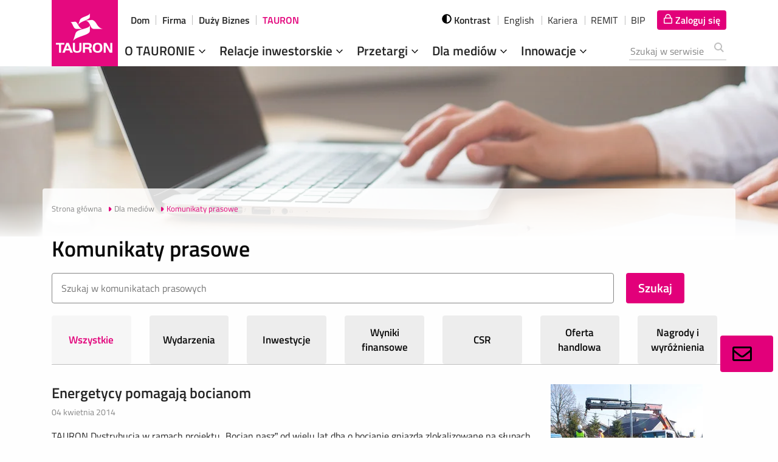

--- FILE ---
content_type: text/html;charset=UTF-8
request_url: https://media.tauron.pl/komunikaty-prasowe?ps=10&offset=10&financialOff=0&offset4=20&offset3=60&offset5=50&offset1=210&offset0=1590
body_size: 14998
content:
<!doctype html>

<html class="no-js" lang="pl">
<head>
    <!-- m-174 -->
    <meta charset="utf-8" />
    <meta http-equiv="x-dns-prefetch-control" content="on"/>
    <link rel="dns-prefetch" href="https://d2xhqqdaxyaju6.cloudfront.net"/>
    <meta name="viewport" content="width=device-width, initial-scale=1.0" />
    <meta http-equiv="X-UA-Compatible" content="ie=edge">
    <link rel="stylesheet" href="/__system/resource/174/73/css/styles.css"/>
    <link rel="shortcut icon" href="/__system/resource/174/73/img/favicon.png"/>
    <link
  rel="preload"
  href="/__system/resource/174/73/fonts/TitilliumWeb-Regular.woff2"
  as="font"
  crossorigin="anonymous"
/>
<link
  rel="preload"
  href="/__system/resource/174/73/fonts/TitilliumWeb-SemiBold.woff2"
  as="font"
  crossorigin="anonymous"
/>

<style>
  @font-face {
    font-family: 'Titillium Web';
    font-display: swap;
    src: url('/__system/resource/174/73/fonts/TitilliumWeb-Regular.woff2') format('woff2');
    font-weight: 400;
  }
  @font-face {
    font-family: 'Titillium Web';
    font-display: swap;
    src: url('/__system/resource/174/73/fonts/TitilliumWeb-SemiBold.woff2') format('woff2');
    font-weight: 600;
  }
</style>
    
    <title>Komunikaty prasowe | Biuro prasowe TAURON Polska Energia S.A.</title>
    <meta name="description" content="Informacje prasowe TAURON">
    <!--imsiRxLm5EqTs49OHKRf7OGe-->
    <meta property="og:type" content="website" />
    <meta property="og:title" content="Komunikaty prasowe | Biuro prasowe TAURON Polska Energia S.A.">
    <meta property="og:description" content="Informacje prasowe TAURON">
    <meta property="og:url" content="https://media.tauron.pl/komunikaty-prasowe?offset0=1590&amp;ps=10" />
    
    <meta property="og:image" content="https://d2xhqqdaxyaju6.cloudfront.net/file/mediakit-s/1957608/6e/s-1200-630.jpg"/>
      
    <meta name="twitter:card" content="summary_large_image">
    <meta name="twitter:title" content="Komunikaty prasowe | Biuro prasowe TAURON Polska Energia S.A.">
    <meta name="twitter:description" content="Informacje prasowe TAURON">
    <meta name="twitter:image" content="https://d2xhqqdaxyaju6.cloudfront.net/file/mediakit-s/1957608/6e/s-1200-630.jpg"><script nonce="7ZQrSuwAvxH1B0Drrd2hKL6n">(function(w,d,s,l,i){w[l]=w[l]||[];w[l].push({'gtm.start':
    new Date().getTime(),event:'gtm.js'});var f=d.getElementsByTagName(s)[0],
    j=d.createElement(s),dl=l!='dataLayer'?'&l='+l:'';j.async=true;j.src=
    'https://www.googletagmanager.com/gtm.js?id='+i+dl;f.parentNode.insertBefore(j,f);
    })(window,document,'script','dataLayer','GTM-KX36W79');</script></head>
<body class="312">

<div class="menu-wrap-bak">
<div class="menu container" data-require="menu" data-js="menu" data-tipname="top-menu" data-language="pl"> 
        <!-- adds class 'is-floating' on desktop--><!-- adds class 'is-open' on mobile -->
        <div class="container__wrapper menu__wrapper">

                <ul class="menu__top">
                    <li class="menu__top-el"><a class="menu__top-url " href="https://www.tauron.pl/dla-domu" tabindex="2">Dom</a></li>

                    <li class="menu__top-el"><a class="menu__top-url " href="https://www.tauron.pl/dla-firm" tabindex="3">Firma</a></li>
                        
                    <li class="menu__top-el"><a class="menu__top-url" href="https://biznes.tauron.pl" tabindex="4">Duży Biznes</a></li>

                    <li class="menu__top-el"><a class="menu__top-url is-active" href="https://www.tauron.pl/tauron" tabindex="5">TAURON</a></li>
                </ul>
            

            <div class="menu__bottom">
                <a href="/" class="menu__mainpage-url" tabindex="1" title="Strona Główna" aria-label="Strona Główna">
                    <picture>
                        <source srcset="/__system/resource/174/73/img/174-menu/tauron_logo_mob.png" media="(max-width: 1199px)">
                        <source srcset="/__system/resource/174/73/img/logo_109x109.png">
                        <img class="menu__logo lazyloaded" alt="Logo TAURON" src="/__system/resource/174/73/img/logo_109x109.png" loading="lazy">
                    </picture>
                </a>

                <div class="menu__flexcont">

                    <form action="https://www.tauron.pl/wyszukiwanie" class="menu__form" style="" id="searchForm">
                        <div class="menu__btncont menu__searchcont" data-js="menu__searchcont" data-tipname="top-search" data-autocomplete="search-keywords" data-min-length="3">
                            <!-- adds class 'is-active' on mobile -->
                            <button class="menu__search-btn icon-search show-for-large" type="button" id="menu__search-btn--large">                    
                                
<svg class='icon form__svg'  aria-hidden="true">

  <use xlink:href='/__system/resource/174/73/img/svg-sprite.svg#image-search'></use>
</svg>
                            </button>
                            <button class="menu__search-btn icon-search hide-for-large" type="button" id="menu__search-btn--mobile">
                                
<svg class='icon form__svg'  aria-hidden="true">

  <use xlink:href='/__system/resource/174/73/img/svg-sprite.svg#image-search'></use>
</svg>
                            </button>
                            <button class="menu__search-btn icon-search hide" type="button" id="menu__search-btn--mobile-submit">
                                
<svg class='icon form__svg'  aria-hidden="true">

  <use xlink:href='/__system/resource/174/73/img/svg-sprite.svg#image-search'></use>
</svg>
                            </button>
                            <div class="menu__search-inpcont" style="">
                                <div data-valid="fill" data-min-length="3" class="autocomplete autocomplete--grey autocomplete--top">
                                    <label class="wcag_hide" id="search_label" for="menu__search-inp">Szukana fraza</label>
                                    <input name="search" class="menu__search-inp" id="menu__search-inp" aria-describedby="search_label" tabindex="15" type="search" placeholder="Szukaj w serwisie" required>
                                    <ul hidden=""></ul>
                                    <button type="submit" class="autocomplete__btn autocomplete__btn--top" hidden="" data-autocomplete-btn="">Pokaż wszystkie wyniki</button>
                                </div>
                                <button class="menu__search-btnclose" type="button" aria-label="Zamknij wyszukiwarkę">
                                    <span></span><span></span>
                                </button>
                            </div>
                            <br>
                            <div class="error__message error__message--global" data-js="error-globalmessage" role="alert" data-message="Minimalna długość poszukiwania - 3 znaki"></div>
                        </div>
                    </form>
                        <div class="menu__btncont menu__logincont" data-js="menu__logincont" style="box-sizing: inherit;">
                            <a href="https://logowanie.tauron.pl/" tabindex="10" class="menu__login-btn icon-lock a00-c" data-tooltipaction="hover" aria-label="Tu zalogujesz się do elektronicznego Biura Obsługi Klienta" style="text-decoration: none; padding: 4px 10px; background: rgb(226, 0, 122) !important; color: rgb(255, 255, 255) !important; border-radius: 4px !important;">
                                
<svg class='icon svg-fa fa-lock'  aria-hidden="true">

  <use xlink:href='/__system/resource/174/73/img/svg-sprite.svg#image-lock-bold'></use>
</svg>
                                <span>Zaloguj się</span>
                            </a>
                        </div>
                    <div class="menu__btncont menu__maincont" data-js="menu__maincont">
                        <button type="button" class="menu__mainbtn ">
                            Menu
                            <span></span><span></span><span></span>
                        </button>

                        <nav class="menu__nav" id="main-menu">
                            <ul class="menu__lvl-1">
                                <li class="menu__lvl-1-li menu__lvl-1-li--exp">
                                    <a class="menu__lvl-1-el " tabindex="-1" href="https://www.tauron.pl/tauron/o-tauronie" target="_self">O TAURONIE
                                        
<svg class='icon svg-fa fa-angle-down svg-fa--menu-down'  aria-hidden="true">

  <use xlink:href='/__system/resource/174/73/img/svg-sprite.svg#image-angle-down'></use>
</svg>
                                    </a>
                                    
                                        <ul class="menu__lvl-2 menu__lvl-2--big">
                                            <li class="menu__lvl-2-li menu__lvl-2-li--exp is-expanded">
                                                <a class="menu__lvl-2-el" href="https://www.tauron.pl/tauron/o-tauronie/wladze-spolki" tabindex="10" target="_self">O TAURONIE</a>
                                                    <button class="menu__lvl-2-btn icon-func_chevron_right" type="button" data-js="menu__expbtn" aria-label="Generic.Header.ExpandTheSection"></button>
                                                    <ul class="menu__lvl-3">
                                                        <li class="menu__lvl-3-li">
                                                            <a tabindex="10" class="menu__lvl-3-el " href="https://www.tauron.pl/tauron/o-tauronie/wladze-spolki" target="_self">
                                                            
<svg class='icon caret-light'  aria-hidden="true">

  <use xlink:href='/__system/resource/174/73/img/svg-sprite.svg#image-caret-right-light'></use>
</svg>
                                                            Władze spółki</a>
                                                        </li>
                                                        <li class="menu__lvl-3-li">
                                                            <a tabindex="10" class="menu__lvl-3-el " href="https://www.tauron.pl/tauron/o-tauronie/obszary-dzialalnosci" target="_self">
<svg class='icon caret-light'  aria-hidden="true">

  <use xlink:href='/__system/resource/174/73/img/svg-sprite.svg#image-caret-right-light'></use>
</svg>Obszary działalności</a>
                                                        </li>
                                                        <li class="menu__lvl-3-li">
                                                            <a tabindex="10" class="menu__lvl-3-el " href="https://www.tauron.pl/tauron/o-tauronie/nasze-wartosci" target="_self">
<svg class='icon caret-light'  aria-hidden="true">

  <use xlink:href='/__system/resource/174/73/img/svg-sprite.svg#image-caret-right-light'></use>
</svg>Nasze wartości</a>
                                                        </li>
                                                        <li class="menu__lvl-3-li">
                                                            <a tabindex="10" class="menu__lvl-3-el " href="https://www.tauron.pl/tauron/o-tauronie/kodeks-odpowiedzialnego-biznesu" target="_self">
<svg class='icon caret-light'  aria-hidden="true">

  <use xlink:href='/__system/resource/174/73/img/svg-sprite.svg#image-caret-right-light'></use>
</svg>Kodeks Odpowiedzialnego Biznesu</a>
                                                        </li>
                                                        <li class="menu__lvl-3-li">
                                                            <a tabindex="10" class="menu__lvl-3-el " href="https://www.tauron.pl/tauron/o-tauronie/struktura-paliw" target="_self">
<svg class='icon caret-light'  aria-hidden="true">

  <use xlink:href='/__system/resource/174/73/img/svg-sprite.svg#image-caret-right-light'></use>
</svg>Struktura paliw</a>
                                                        </li>
                                                        <li class="menu__lvl-3-li">
                                                            <a tabindex="10" class="menu__lvl-3-el menu__lvl-3-el--bold" href="https://www.tauron.pl/tauron/o-tauronie" target="_self">O TAURONIE</a>
                                                        </li>
                                                    </ul>
                                                    <div class="menu__offercont">
                                                        <p class="menu__offer-head">O TAURONIE</p>
                                                            <div class="menu__offer-box">
                                                                <img class="menu__offer-img" src="/__system/resource/174/73/img/174-menu/o-tauron.jpg" alt="O tauron" loading="lazy">
                                                                <div class="menu__offer-txtbox">
                                                                    <div class="menu__offer-txt"><div class="sc-richtext">TAURON Polska Energia S.A. jest spółką dominującą w Grupie</div></div>

                                                                    <a class="cta menu__offer-cta" title="Więcej" href="https://www.tauron.pl/tauron/o-tauronie">Więcej</a>
                                                                </div>
                                                            </div>
                                                    </div>
                                            </li>
                                            <li class="menu__lvl-2-li menu__lvl-2-li--exp">
                                                <a class="menu__lvl-2-el" href="https://www.tauron.pl/tauron/o-tauronie/spolki-grupy" tabindex="10" target="_self">Grupa TAURON</a>
                                                    <button class="menu__lvl-2-btn icon-func_chevron_right" type="button" data-js="menu__expbtn" aria-label="Generic.Header.ExpandTheSection"></button>
                                                    <ul class="menu__lvl-3">
                                                                <li class="menu__lvl-3-li">
                                                                    <a tabindex="10" class="menu__lvl-3-el " href="https://www.tauron.pl/tauron/o-tauronie/lancuch-wartosci" target="_self">
                                                                    
<svg class='icon caret-light'  aria-hidden="true">

  <use xlink:href='/__system/resource/174/73/img/svg-sprite.svg#image-caret-right-light'></use>
</svg>Łańcuch wartości</a>
                                                                </li>
                                                                <li class="menu__lvl-3-li">
                                                                    <a tabindex="10" class="menu__lvl-3-el " href="https://www.tauron.pl/tauron/o-tauronie/spolki-grupy" target="_self">
                                                                    
<svg class='icon caret-light'  aria-hidden="true">

  <use xlink:href='/__system/resource/174/73/img/svg-sprite.svg#image-caret-right-light'></use>
</svg>Spółki Grupy</a>
                                                                </li>
                                                                <li class="menu__lvl-3-li">
                                                                    <a tabindex="10" class="menu__lvl-3-el " href="https://www.tauron.pl/tauron/o-tauronie/potencjal-grupy" target="_self">
                                                                    
<svg class='icon caret-light'  aria-hidden="true">

  <use xlink:href='/__system/resource/174/73/img/svg-sprite.svg#image-caret-right-light'></use>
</svg>Potencjał Grupy</a>
                                                                </li>
                                                                <li class="menu__lvl-3-li">
                                                                    <a tabindex="10" class="menu__lvl-3-el " href="https://www.tauron.pl/tauron/o-tauronie/tauron-w-liczbach" target="_self">
                                                                    
<svg class='icon caret-light'  aria-hidden="true">

  <use xlink:href='/__system/resource/174/73/img/svg-sprite.svg#image-caret-right-light'></use>
</svg>TAURON w liczbach</a>
                                                                </li>
                                                    </ul>
                                                    <div class="menu__offercont">
                                                        <p class="menu__offer-head">Spółki Grupy TAURON</p>
                                                            <div class="menu__offer-box">
                                                                <img class="menu__offer-img" src="/__system/resource/174/73/img/174-menu/grupa-tauron.jpg" alt="" loading="lazy">
                                                                <div class="menu__offer-txtbox">
                                                                    <div class="menu__offer-txt"><div class="sc-richtext">Grupę TAURON tworzy ok. 30  podmiotów gospodarczych</div></div>

                                                                    <a class="cta menu__offer-cta" title="Więcej" href="https://www.tauron.pl/tauron/o-tauronie/spolki-grupy">Więcej</a>
                                                                </div>
                                                            </div>
                                                    </div>
                                            </li>
                                            <li class="menu__lvl-2-li menu__lvl-2-li--exp">
                                                <a class="menu__lvl-2-el" href="https://www.tauron.pl/tauron/o-tauronie/tauron-dla-otoczenia" tabindex="10" target="_self">TAURON dla otoczenia</a>
                                                    <button class="menu__lvl-2-btn icon-func_chevron_right" type="button" data-js="menu__expbtn" aria-label="Generic.Header.ExpandTheSection"></button>
                                                    <ul class="menu__lvl-3">
                                                                <li class="menu__lvl-3-li">
                                                                    <a tabindex="10" class="menu__lvl-3-el " href="https://www.tauron.pl/tauron/o-tauronie/tauron-dla-otoczenia/strategia-zrownowazonego-rozwoju" target="_self">
<svg class='icon caret-light'  aria-hidden="true">

  <use xlink:href='/__system/resource/174/73/img/svg-sprite.svg#image-caret-right-light'></use>
</svg>Strategia zrównoważonego rozwoju</a>
                                                                </li>
                                                                <li class="menu__lvl-3-li">
                                                                    <a tabindex="10" class="menu__lvl-3-el " href="https://www.tauron.pl/tauron/o-tauronie/tauron-dla-otoczenia/raport-zrownowazonego-rozwoju" target="_self">
<svg class='icon caret-light'  aria-hidden="true">

  <use xlink:href='/__system/resource/174/73/img/svg-sprite.svg#image-caret-right-light'></use>
</svg>Zintegrowany raport roczny</a>
                                                                </li>
                                                                <li class="menu__lvl-3-li">
                                                                    <a tabindex="10" class="menu__lvl-3-el " href="https://www.tauron.pl/tauron/o-tauronie/tauron-dla-otoczenia/projekty" target="_self">
<svg class='icon caret-light'  aria-hidden="true">

  <use xlink:href='/__system/resource/174/73/img/svg-sprite.svg#image-caret-right-light'></use>
</svg>Projekty CSR</a>
                                                                </li>
                                                                <li class="menu__lvl-3-li">
                                                                    <a tabindex="10" class="menu__lvl-3-el " href="https://www.tauron.pl/tauron/o-tauronie/tauron-dla-otoczenia/nagrody-i-wyroznienia" target="_self">
<svg class='icon caret-light'  aria-hidden="true">

  <use xlink:href='/__system/resource/174/73/img/svg-sprite.svg#image-caret-right-light'></use>
</svg>Nagrody i wyróżnienia</a>
                                                                </li>
                                                                <li class="menu__lvl-3-li">
                                                                    <a tabindex="10" class="menu__lvl-3-el " href="https://www.tauron.pl/tauron/o-tauronie/tauron-dla-otoczenia/fundacja-tauron" target="_self">
<svg class='icon caret-light'  aria-hidden="true">

  <use xlink:href='/__system/resource/174/73/img/svg-sprite.svg#image-caret-right-light'></use>
</svg>Fundacja TAURON</a>
                                                                </li>
                                                                <li class="menu__lvl-3-li">
                                                                    <a tabindex="10" class="menu__lvl-3-el " href="https://www.tauron.pl/tauron/o-tauronie/tauron-dla-otoczenia/sponsoring" target="_self">
<svg class='icon caret-light'  aria-hidden="true">

  <use xlink:href='/__system/resource/174/73/img/svg-sprite.svg#image-caret-right-light'></use>
</svg>Sponsoring</a>
                                                                </li>
                                                    </ul>
                                                    <div class="menu__offercont">
                                                        <p class="menu__offer-head">TAURON dla otoczenia</p>
                                                            <div class="menu__offer-box">
                                                                <img class="menu__offer-img" src="/__system/resource/174/73/img/174-menu/menu-tdo.jpg" alt="" loading="lazy">
                                                                <div class="menu__offer-txtbox">
                                                                    <div class="menu__offer-txt"><div class="sc-richtext">Działamy na rzecz zrównoważonego rozwoju i CSR</div></div>

                                                                    <a class="cta menu__offer-cta" title="Więcej" href="https://www.tauron.pl/tauron/o-tauronie/tauron-dla-otoczenia">Więcej</a>
                                                                </div>
                                                            </div>
                                                    </div>
                                            </li>
                                            <li class="menu__lvl-2-li menu__lvl-2-li--exp">
                                                <a class="menu__lvl-2-el" href="https://www.tauron.pl/tauron/tauron-innowacje" tabindex="10" target="_self">TAURON innowacje</a>
                                                    <button class="menu__lvl-2-btn icon-func_chevron_right" type="button" data-js="menu__expbtn" aria-label="Generic.Header.ExpandTheSection"></button>
                                                    <ul class="menu__lvl-3">
                                                                <li class="menu__lvl-3-li">
                                                                    <a tabindex="10" class="menu__lvl-3-el " href="https://www.tauron.pl/tauron/tauron-innowacje" target="_self">
<svg class='icon caret-light'  aria-hidden="true">

  <use xlink:href='/__system/resource/174/73/img/svg-sprite.svg#image-caret-right-light'></use>
</svg>Strategiczna Agenda Badawcza</a>
                                                                </li>
                                                                <li class="menu__lvl-3-li">
                                                                    <a tabindex="10" class="menu__lvl-3-el " href="https://www.tauron.pl/tauron/tauron-innowacje/wspolpraca-ze-startupami" target="_self">
<svg class='icon caret-light'  aria-hidden="true">

  <use xlink:href='/__system/resource/174/73/img/svg-sprite.svg#image-caret-right-light'></use>
</svg>Współpraca ze startupami</a>
                                                                </li>
                                                                <li class="menu__lvl-3-li">
                                                                    <a tabindex="10" class="menu__lvl-3-el " href="https://www.tauron.pl/tauron/tauron-innowacje/projekty-badawczo-rozwojowe" target="_self">
<svg class='icon caret-light'  aria-hidden="true">

  <use xlink:href='/__system/resource/174/73/img/svg-sprite.svg#image-caret-right-light'></use>
</svg>Projekty badawczo-rozwojowe</a>
                                                                </li>
                                                    </ul>
                                                    <div class="menu__offercont">
                                                        <p class="menu__offer-head"></p>
                                                    </div>
                                            </li>
                                            <li class="menu__lvl-2-li menu__lvl-2-li--exp">
                                                <a class="menu__lvl-2-el" href="https://www.tauron.pl/tauron/o-tauronie/kariera" tabindex="10" target="_self">Kariera</a>
                                                    <button class="menu__lvl-2-btn icon-func_chevron_right" type="button" data-js="menu__expbtn" aria-label="Generic.Header.ExpandTheSection"></button>
                                                    <ul class="menu__lvl-3">
                                                                <li class="menu__lvl-3-li">
                                                                    <a tabindex="10" class="menu__lvl-3-el " href="https://www.tauron.pl/tauron/o-tauronie/kariera/oferty-pracy" target="_self">
<svg class='icon caret-light'  aria-hidden="true">

  <use xlink:href='/__system/resource/174/73/img/svg-sprite.svg#image-caret-right-light'></use>
</svg>Oferty pracy</a>
                                                                </li>
                                                                <li class="menu__lvl-3-li">
                                                                    <a tabindex="10" class="menu__lvl-3-el " href="https://www.tauron.pl/tauron/o-tauronie/kariera/rozwoj-w-tauron" target="_self">
<svg class='icon caret-light'  aria-hidden="true">

  <use xlink:href='/__system/resource/174/73/img/svg-sprite.svg#image-caret-right-light'></use>
</svg>Rozwój w TAURON</a>
                                                                </li>
                                                                <li class="menu__lvl-3-li">
                                                                    <a tabindex="10" class="menu__lvl-3-el " href="https://www.tauron.pl/tauron/o-tauronie/kariera/staze-i-praktyki" target="_self">
<svg class='icon caret-light'  aria-hidden="true">

  <use xlink:href='/__system/resource/174/73/img/svg-sprite.svg#image-caret-right-light'></use>
</svg>Staże i praktyki</a>
                                                                </li>
                                                                <li class="menu__lvl-3-li">
                                                                    <a tabindex="10" class="menu__lvl-3-el " href="https://www.tauron.pl/tauron/o-tauronie/kariera/etapy-rekrutacji" target="_self">
<svg class='icon caret-light'  aria-hidden="true">

  <use xlink:href='/__system/resource/174/73/img/svg-sprite.svg#image-caret-right-light'></use>
</svg>Etapy rekrutacji</a>
                                                                </li>
                                                                <li class="menu__lvl-3-li">
                                                                    <a tabindex="10" class="menu__lvl-3-el " href="https://www.tauron.pl/tauron/o-tauronie/kariera/poznaj-pracownikow" target="_self">
<svg class='icon caret-light'  aria-hidden="true">

  <use xlink:href='/__system/resource/174/73/img/svg-sprite.svg#image-caret-right-light'></use>
</svg>Poznaj pracowników</a>
                                                                </li>
                                                                <li class="menu__lvl-3-li">
                                                                    <a tabindex="10" class="menu__lvl-3-el menu__lvl-3-el--bold" href="https://www.tauron.pl/tauron/o-tauronie/kariera" target="_self">Kariera</a>
                                                                </li>
                                                    </ul>
                                                    <div class="menu__offercont">
                                                        <p class="menu__offer-head">Kariera</p>
                                                            <div class="menu__offer-box">
                                                                <img class="menu__offer-img" src="/__system/resource/174/73/img/174-menu/kariera-menuoffer.jpg" alt="" loading="lazy">
                                                                <div class="menu__offer-txtbox">
                                                                    <div class="menu__offer-txt"><div class="sc-richtext">Rozwijaj&nbsp;swoją karierę w Grupie TAURON</div></div>

                                                                    <a class="cta menu__offer-cta" title="Sprawdź" href="https://www.tauron.pl/tauron/o-tauronie/kariera">Sprawdź</a>
                                                                </div>
                                                            </div>
                                                    </div>
                                            </li>
                                            <li class="menu__lvl-2-li ">
                                                <a class="menu__lvl-2-el" href="https://www.tauron.pl/tauron/o-tauronie/kontakt" tabindex="10" target="_self">Kontakt</a>
                                            </li>
                                            <li class="menu__lvl-2-li ">
                                                <a class="menu__lvl-2-el" href="https://www.tauron.pl/tauron/o-tauronie/formularz-zgloszenia-naduzycia" tabindex="10" target="_self">Formularz Zgłoszenia Nadużycia</a>
                                            </li>
                                            <li class="menu__lvl-2-close"><button class="menu__lvl-2-closebtn cta" type="button" data-js="menu__closebtn">Zwiń</button></li>
                                            </ul>
                                </li>
                                <li class="menu__lvl-1-li menu__lvl-1-li--exp">
                                    <a class="menu__lvl-1-el " tabindex="-1" href="https://www.tauron.pl/tauron/relacje-inwestorskie" target="_self">Relacje inwestorskie
                                    
<svg class='icon svg-fa fa-angle-down svg-fa--menu-down'  aria-hidden="true">

  <use xlink:href='/__system/resource/174/73/img/svg-sprite.svg#image-angle-down'></use>
</svg>
                                    
                                    </a>
                                    
                                            <ul class="menu__lvl-2 menu__lvl-2--big">
                                                        <li class="menu__lvl-2-li menu__lvl-2-li--exp is-expanded">
                                                            <a class="menu__lvl-2-el" href="https://www.tauron.pl/tauron/relacje-inwestorskie/notowania-akcji" tabindex="10" target="_self">Akcje</a>
                                                                <button class="menu__lvl-2-btn icon-func_chevron_right" type="button" data-js="menu__expbtn" aria-label="Generic.Header.ExpandTheSection"></button>
                                                                <ul class="menu__lvl-3">
                                                                            <li class="menu__lvl-3-li">
                                                                                <a tabindex="10" class="menu__lvl-3-el " href="https://www.tauron.pl/tauron/relacje-inwestorskie/notowania-akcji" target="_self">
<svg class='icon caret-light'  aria-hidden="true">

  <use xlink:href='/__system/resource/174/73/img/svg-sprite.svg#image-caret-right-light'></use>
</svg>Notowania</a>
                                                                            </li>
                                                                            <li class="menu__lvl-3-li">
                                                                                <a tabindex="10" class="menu__lvl-3-el " href="https://www.tauron.pl/tauron/relacje-inwestorskie/akcjonariat" target="_self">
<svg class='icon caret-light'  aria-hidden="true">

  <use xlink:href='/__system/resource/174/73/img/svg-sprite.svg#image-caret-right-light'></use>
</svg>Akcjonariat</a>
                                                                            </li>
                                                                            <li class="menu__lvl-3-li">
                                                                                <a tabindex="10" class="menu__lvl-3-el " href="https://www.tauron.pl/tauron/relacje-inwestorskie/analitycy" target="_self">
<svg class='icon caret-light'  aria-hidden="true">

  <use xlink:href='/__system/resource/174/73/img/svg-sprite.svg#image-caret-right-light'></use>
</svg>Analitycy</a>
                                                                            </li>
                                                                            <li class="menu__lvl-3-li">
                                                                                <a tabindex="10" class="menu__lvl-3-el " href="https://www.tauron.pl/tauron/relacje-inwestorskie/polityka-dywidendy" target="_self">
<svg class='icon caret-light'  aria-hidden="true">

  <use xlink:href='/__system/resource/174/73/img/svg-sprite.svg#image-caret-right-light'></use>
</svg>Polityka dywidendy</a>
                                                                            </li>
                                                                            <li class="menu__lvl-3-li">
                                                                                <a tabindex="10" class="menu__lvl-3-el " href="https://www.tauron.pl/tauron/relacje-inwestorskie/pierwsza-oferta-publiczna" target="_self">
<svg class='icon caret-light'  aria-hidden="true">

  <use xlink:href='/__system/resource/174/73/img/svg-sprite.svg#image-caret-right-light'></use>
</svg>Pierwsza Oferta Publiczna Akcji</a>
                                                                            </li>
                                                                </ul>
                                                                <div class="menu__offercont">
                                                                    <p class="menu__offer-head">Dla Inwestorów</p>
                                                                        <div class="menu__offer-box">
                                                                            <img class="menu__offer-img" src="/__system/resource/174/73/img/174-menu/dla-inwestorow.jpg" alt="" loading="lazy">
                                                                            <div class="menu__offer-txtbox">
                                                                                <div class="menu__offer-txt"><div class="sc-richtext">Niezbędnik inwestora: raporty, notowania,  materiały</div></div>

                                                                                <a class="cta menu__offer-cta" title="Przejdź" href="https://www.tauron.pl/tauron/relacje-inwestorskie">Przejdź</a>
                                                                            </div>
                                                                        </div>
                                                                </div>
                                                        </li>
                                                        <li class="menu__lvl-2-li menu__lvl-2-li--exp">
                                                            <a class="menu__lvl-2-el" href="https://www.tauron.pl/tauron/relacje-inwestorskie/obligacje-krajowe" tabindex="10" target="_self">Obligacje</a>
                                                                <button class="menu__lvl-2-btn icon-func_chevron_right" type="button" data-js="menu__expbtn" aria-label="Generic.Header.ExpandTheSection"></button>
                                                                <ul class="menu__lvl-3">
                                                                            <li class="menu__lvl-3-li">
                                                                                <a tabindex="10" class="menu__lvl-3-el " href="https://www.tauron.pl/tauron/relacje-inwestorskie/obligacje-krajowe" target="_self">
<svg class='icon caret-light'  aria-hidden="true">

  <use xlink:href='/__system/resource/174/73/img/svg-sprite.svg#image-caret-right-light'></use>
</svg>Obligacje krajowe</a>
                                                                            </li>
                                                                            <li class="menu__lvl-3-li">
                                                                                <a tabindex="10" class="menu__lvl-3-el " href="https://www.tauron.pl/tauron/relacje-inwestorskie/euroobligacje" target="_self">
<svg class='icon caret-light'  aria-hidden="true">

  <use xlink:href='/__system/resource/174/73/img/svg-sprite.svg#image-caret-right-light'></use>
</svg>Euroobligacje</a>
                                                                            </li>
                                                                </ul>
                                                                <div class="menu__offercont">
                                                                    <p class="menu__offer-head"></p>
                                                                </div>
                                                        </li>
                                                        <li class="menu__lvl-2-li menu__lvl-2-li--exp">
                                                            <a class="menu__lvl-2-el" href="https://www.tauron.pl/tauron/relacje-inwestorskie/raporty-biezace" tabindex="10" target="_self">Raporty giełdowe</a>
                                                                <button class="menu__lvl-2-btn icon-func_chevron_right" type="button" data-js="menu__expbtn" aria-label="Generic.Header.ExpandTheSection"></button>
                                                                <ul class="menu__lvl-3">
                                                                            <li class="menu__lvl-3-li">
                                                                                <a tabindex="10" class="menu__lvl-3-el " href="https://www.tauron.pl/tauron/relacje-inwestorskie/raporty-biezace" target="_self">
<svg class='icon caret-light'  aria-hidden="true">

  <use xlink:href='/__system/resource/174/73/img/svg-sprite.svg#image-caret-right-light'></use>
</svg>Raporty bieżące</a>
                                                                            </li>
                                                                            <li class="menu__lvl-3-li">
                                                                                <a tabindex="10" class="menu__lvl-3-el " href="https://www.tauron.pl/tauron/relacje-inwestorskie/raporty-okresowe" target="_self">
<svg class='icon caret-light'  aria-hidden="true">

  <use xlink:href='/__system/resource/174/73/img/svg-sprite.svg#image-caret-right-light'></use>
</svg>Raporty okresowe</a>
                                                                            </li>
                                                                </ul>
                                                                <div class="menu__offercont">
                                                                    <p class="menu__offer-head">Raport roczny 2016</p>
                                                                        <div class="menu__offer-box">
                                                                            <img class="menu__offer-img" src="/__system/resource/174/73/img/174-menu/raporty.jpg" alt="" loading="lazy">
                                                                            <div class="menu__offer-txtbox">
                                                                                <div class="menu__offer-txt"><div class="sc-richtext">Zapraszamy do zapoznania się z Raportem</div></div>

                                                                                <a class="cta menu__offer-cta" title="Sprawdź" href="http://raport2016.tauron.pl/">Sprawdź</a>
                                                                            </div>
                                                                        </div>
                                                                </div>
                                                        </li>
                                                        <li class="menu__lvl-2-li ">
                                                            <a class="menu__lvl-2-el" href="https://www.tauron.pl/tauron/relacje-inwestorskie/informacje-finansowe" tabindex="10" target="_self">Informacje finansowe</a>
                                                        </li>
                                                        <li class="menu__lvl-2-li ">
                                                            <a class="menu__lvl-2-el" href="https://www.tauron.pl/tauron/relacje-inwestorskie/informacje-o-spolce" tabindex="10" target="_self">Informacje o spółce</a>
                                                        </li>
                                                        <li class="menu__lvl-2-li ">
                                                            <a class="menu__lvl-2-el" href="https://www.tauron.pl/tauron/relacje-inwestorskie/walne-zgromadzenie" tabindex="10" target="_self">Walne Zgromadzenie</a>
                                                        </li>
                                                        <li class="menu__lvl-2-li ">
                                                            <a class="menu__lvl-2-el" href="https://www.tauron.pl/tauron/relacje-inwestorskie/ratingi" tabindex="10" target="_self">Ratingi</a>
                                                        </li>
                                                        <li class="menu__lvl-2-li ">
                                                            <a class="menu__lvl-2-el" href="https://www.tauron.pl/tauron/relacje-inwestorskie/kalendarz-inwestorski" tabindex="10" target="_self">Kalendarz inwestorski</a>
                                                        </li>
                                                        <li class="menu__lvl-2-li menu__lvl-2-li--exp">
                                                            <a class="menu__lvl-2-el" href="https://www.tauron.pl/tauron/relacje-inwestorskie/nagrania" tabindex="10" target="_self">Multimedia</a>
                                                                <button class="menu__lvl-2-btn icon-func_chevron_right" type="button" data-js="menu__expbtn" aria-label="Generic.Header.ExpandTheSection"></button>
                                                                <ul class="menu__lvl-3">
                                                                            <li class="menu__lvl-3-li">
                                                                                <a tabindex="10" class="menu__lvl-3-el " href="https://www.tauron.pl/tauron/relacje-inwestorskie/prezentacje" target="_self">
<svg class='icon caret-light'  aria-hidden="true">

  <use xlink:href='/__system/resource/174/73/img/svg-sprite.svg#image-caret-right-light'></use>
</svg>Prezentacje</a>
                                                                            </li>
                                                                            <li class="menu__lvl-3-li">
                                                                                <a tabindex="10" class="menu__lvl-3-el " href="https://www.tauron.pl/tauron/relacje-inwestorskie/nagrania" target="_self">
<svg class='icon caret-light'  aria-hidden="true">

  <use xlink:href='/__system/resource/174/73/img/svg-sprite.svg#image-caret-right-light'></use>
</svg>Nagrania</a>
                                                                            </li>
                                                                            <li class="menu__lvl-3-li">
                                                                                <a tabindex="10" class="menu__lvl-3-el " href="https://www.tauron.pl/tauron/relacje-inwestorskie/czat" target="_self">
<svg class='icon caret-light'  aria-hidden="true">

  <use xlink:href='/__system/resource/174/73/img/svg-sprite.svg#image-caret-right-light'></use>
</svg>Czaty</a>
                                                                            </li>
                                                                </ul>
                                                                <div class="menu__offercont">
                                                                    <p class="menu__offer-head">Nagrania</p>
                                                                        <div class="menu__offer-box">
                                                                            <div class="menu__offer-txtbox">
                                                                                <div class="menu__offer-txt"><div class="sc-richtext">Nagrania z wydarzeń w Grupie TAURON</div></div>

                                                                                <a class="cta menu__offer-cta" title="Zobacz" href="https://www.tauron.pl/tauron/relacje-inwestorskie/nagrania">Zobacz</a>
                                                                            </div>
                                                                        </div>
                                                                </div>
                                                        </li>
                                                        <li class="menu__lvl-2-li ">
                                                            <a class="menu__lvl-2-el" href="https://www.tauron.pl/tauron/relacje-inwestorskie/ogloszenia" tabindex="10" target="_self">Ogłoszenia</a>
                                                        </li>
                                                        <li class="menu__lvl-2-li ">
                                                            <a class="menu__lvl-2-el" href="https://www.tauron.pl/tauron/relacje-inwestorskie/przydatne-linki" tabindex="10" target="_self">Przydatne linki</a>
                                                        </li>
                                                        <li class="menu__lvl-2-li ">
                                                            <a class="menu__lvl-2-el" href="https://www.tauron.pl/tauron/relacje-inwestorskie/kontakt-dla-inwestorow" tabindex="10" target="_self">Kontakt</a>
                                                        </li>
                                                        <li class="menu__lvl-2-close"><button class="menu__lvl-2-closebtn cta" type="button" data-js="menu__closebtn">Zwiń</button></li>
                                            </ul>
                                </li>
                                <li class="menu__lvl-1-li menu__lvl-1-li--exp">
                                    <a class="menu__lvl-1-el " tabindex="-1" href="https://www.tauron.pl/tauron/przetargi" target="_self">Przetargi
                                        
<svg class='icon svg-fa fa-angle-down svg-fa--menu-down'  aria-hidden="true">

  <use xlink:href='/__system/resource/174/73/img/svg-sprite.svg#image-angle-down'></use>
</svg>
                                    </a>
                                        
                                            <ul class="menu__lvl-2 menu__lvl-2--deskHidden">
                                                        <li class="menu__lvl-2-li">
                                                            <a class="menu__lvl-2-el" href="http://swoz.tauron.pl/platform/HomeServlet?MP_module=main&amp;MP_action=rfx_and_demand_notices&amp;type=RfxAndDemandNotices&amp;doSearch=true&amp;org=00000001" tabindex="10">Platforma zakupowa</a>
                                                        </li>
                                                        <li class="menu__lvl-2-li">
                                                            <a class="menu__lvl-2-el" href="https://www.tauron.pl/tauron/przetargi" tabindex="10">Sprzedaż majątku</a>
                                                        </li>
                                                        <li class="menu__lvl-2-li">
                                                            <a class="menu__lvl-2-el" href="https://nieruchomosci.tauron.pl/" tabindex="10">Sprzedaż Nieruchomości</a>
                                                        </li>
                                            </ul>
                                            <ul class="menu__lvl-2 menu__lvl-2--deskFlex">
                                                        <li class="menu__lvl-2__item">
                                                            <div class="menu__offer-box menu__offer-box--big">
                                                                <img class="menu__offer-img" src="/__system/resource/174/73/img/174-menu/platforma.jpg" alt="" loading="lazy">
                                                                <div class="menu__offer-txtbox">
                                                                    <div class="menu__offer-txt">Platforma zakupowa</div>
                                                                    <div class="menu__offer-txt menu__offer-txt--light">Ogłoszenia o zamówieniach na dostawy, usługi i roboty budowlane.</div>
                                                                    <a class="cta menu__offer-cta" href="http://swoz.tauron.pl/platform/HomeServlet?MP_module=main&amp;MP_action=rfx_and_demand_notices&amp;type=RfxAndDemandNotices&amp;doSearch=true&amp;org=00000001" tabindex="10">Sprawdź</a>
                                                                </div>
                                                            </div>
                                                        </li>
                                                        <li class="menu__lvl-2__item">
                                                            <div class="menu__offer-box menu__offer-box--big">
                                                                <img class="menu__offer-img" src="/__system/resource/174/73/img/174-menu/sprzedaz.jpg" alt="" loading="lazy">
                                                                <div class="menu__offer-txtbox">
                                                                    <div class="menu__offer-txt">Sprzedaż majątku</div>
                                                                    <div class="menu__offer-txt menu__offer-txt--light">Oferty sprzedaży majątku Grupy TAURON - m.in. środki trwałe, środki transportu, złom.</div>
                                                                    <a class="cta menu__offer-cta" href="https://www.tauron.pl/tauron/przetargi" tabindex="10">Sprawdź</a>
                                                                </div>
                                                            </div>
                                                        </li>
                                                        <li class="menu__lvl-2__item">
                                                            <div class="menu__offer-box menu__offer-box--big">
                                                                <img class="menu__offer-img" src="/__system/resource/174/73/img/174-menu/nieruchomosci.jpg" alt="" loading="lazy">
                                                                <div class="menu__offer-txtbox">
                                                                    <div class="menu__offer-txt">Sprzedaż Nieruchomości</div>
                                                                    <div class="menu__offer-txt menu__offer-txt--light">Oferty sprzedaży obiektów i gruntów Grupy TAURON.</div>
                                                                    <a class="cta menu__offer-cta" href="https://nieruchomosci.tauron.pl/" tabindex="10">Sprawdź</a>
                                                                </div>
                                                            </div>
                                                        </li>
                                                <li class="menu__lvl-2-close"><button class="menu__lvl-2-closebtn cta" type="button" data-js="menu__closebtn">Zwiń</button></li>
                                            </ul>
                                </li>
                                <li class="menu__lvl-1-li menu__lvl-1-li--exp">
                                    <a class="menu__lvl-1-el " tabindex="11" href="https://media.tauron.pl/?changeLocale=PL" title="Dla mediów">Dla mediów
                                        
<svg class='icon svg-fa fa-angle-down svg-fa--menu-down'  aria-hidden="true">

  <use xlink:href='/__system/resource/174/73/img/svg-sprite.svg#image-angle-down'></use>
</svg>
                                    </a>
                                        <ul class="menu__lvl-2" style="">
                                            <li class="menu__lvl-2-li menu__lvl-2-li--media">
                                                <a class="menu__lvl-2-el" href="/komunikaty-prasowe" tabindex="10" target="_self">Komunikaty prasowe</a>
                                            </li>
                                            <li class="menu__lvl-2-li menu__lvl-2-li--media">
                                                <a class="menu__lvl-2-el" href="/social-media" tabindex="10" target="_self">Social media</a>
                                            </li>
                                        </ul>
                                </li>
                                <li class="menu__lvl-1-li menu__lvl-1-li--exp">
                                    <a class="menu__lvl-1-el " tabindex="-1" href="https://media.tauron.pl/?changeLocale=PL">Innowacje
                                        
<svg class='icon svg-fa fa-angle-down svg-fa--menu-down'  aria-hidden="true">

  <use xlink:href='/__system/resource/174/73/img/svg-sprite.svg#image-angle-down'></use>
</svg>
                                    </a>
                                    <ul class="menu__lvl-2" style="">
                                        <li class="menu__lvl-2-li menu__lvl-2-li--media">
                                            <a class="menu__lvl-2-el" href="https://www.tauron.pl/tauron/tauron-innowacje" tabindex="11" target="_self">Strategiczna Agenda Badawcza</a>
                                        </li>
                                        <li class="menu__lvl-2-li menu__lvl-2-li--media">
                                            <a class="menu__lvl-2-el" href="https://www.tauron.pl/tauron/tauron-innowacje/wspolpraca-ze-startupami" tabindex="11" target="_self">Współpraca ze startupami</a>
                                        </li>
                                        <li class="menu__lvl-2-li menu__lvl-2-li--media">
                                            <a class="menu__lvl-2-el" href="https://www.tauron.pl/tauron/tauron-innowacje/projekty-badawczo-rozwojowe" tabindex="10" target="_self">Projekty badawczo-rozwojowe</a>
                                        </li>
                                    </ul>
                                </li>
                            </ul>
                            <ul class="menu__optcont  ">
                                <li class="menu__optcont-el">
                                    <button class="menu__optcont-btn menu__optcont-btn--cont icon-func_contrast" type="button" data-js="cont-btn" tabindex="6">
                                        
<svg class='icon svg-fa fa-adjust'  aria-hidden="true">

  <use xlink:href='/__system/resource/174/73/img/svg-sprite.svg#image-adjust'></use>
</svg>
                                        <span>Kontrast</span>
                                    </button>
                                </li>
                                <li class="menu__optcont-el">
                                    <a href="http://en.tauron.pl/Pages/start.aspx" class="menu__optcont-btn menu__optcont-btn--lang icon-func_trianglearrow_down" tabindex="7" aria-label="wybierz język">English</a>
                                </li>
                                    <li class="menu__optcont-el">
                                        <a class="menu__optcont-btn" tabindex="8" title="Kariera" href="https://www.tauron.pl/tauron/o-tauronie/kariera">Kariera</a>
                                    </li>
                                    <li class="menu__optcont-el ">
                                        <a class="menu__optcont-btn" tabindex="9" title="REMIT" href="http://grupa.tauron.pl/tauron/o-tauronie/REMITi/Strony/start.aspx">REMIT</a>
                                    </li>
                                    <li class="menu__optcont-el">
                                        <a class="menu__optcont-btn" tabindex="10" title="BIP" href="https://www.tauron.pl/tauron/bip">BIP</a>
                                    </li>
                            </ul>
                        </nav>

                    </div>

                </div>
            </div>

        </div>
    </div></div><div class="banner">
<div class="banner-image show-for-large" style="background-image: url(https://cdn-netpr.pl/file/mediakit-ci/1210466/1499183369/1400-280.)">    
    <div class="banner-apla"></div>

	<div class="row breadcrumbs">
  <ul class="small-12 flex-container flex-wrap">

    <li class="breadcrumbs__element">
      <a href="https://www.tauron.pl/tauron">
        <span class="breadcrumb">Strona główna</span>
      </a>
    </li>

      <li class="breadcrumbs__element ">
  <span class="breadcrumb ">Dla mediów</span>
</li>

      <li>
        <span class="breadcrumb breadcrumb--active"> Komunikaty prasowe</span>
      </li>
  </ul>
</div>
</div>
<div class="banner-image show-for-medium-only" style="background-image: url(https://cdn-netpr.pl/file/mediakit-ci/1210466/1499183369/1150-280.)">
        <div class="banner-apla"></div>
	<div class="row breadcrumbs">
        <ul class="small-12 flex-container flex-wrap">

            <li class="breadcrumbs__element">
                <a href="https://www.tauron.pl/tauron">
                    <span class="breadcrumb">Strona główna</span>
                </a>
            </li>
                <li class="breadcrumbs__element">
                    <a href="/"><span class="breadcrumb">Dla mediów</span></a>
                </li>
                <li>
                    <span class="breadcrumb breadcrumb--active"> Komunikaty prasowe</span>
                </li>
	    </ul>
    </div>
</div>
<div class="banner-image show-for-small-only" style="background-image: url(https://cdn-netpr.pl/file/mediakit-ci/1210466/1499183369/767-280.)">
    <div class="banner-apla"></div>
	<div class="row breadcrumbs">
        <ul class="small-12 flex-container flex-wrap">

            <li class="breadcrumbs__element">
                <a href="https://www.tauron.pl/tauron">
                    <span class="breadcrumb">Strona główna</span>
                </a>
            </li>
                <li class="breadcrumbs__element">
                    <a href="/"><span class="breadcrumb">Dla mediów</span></a>
                </li>
                <li>
                    <span class="breadcrumb breadcrumb--active"> Komunikaty prasowe</span>
                </li>
	    </ul>
    </div>
</div></div><div class="row richText">
<div class="column small-12">
    <h1 class="content__big-header">Komunikaty prasowe</h1>
</div></div><div class="publication-list">

    <div class="row presskit">
        <div class="columns">

            <form action="/szukaj-informacje-prasowe" method="get" class="publication-list__form columns row flex-container" style="display: flex;">
                <input class="column medium-10 input-text" type="text" placeholder="Szukaj w komunikatach prasowych" name="q">
                <input class="button button--primary button--submit" type="submit" value="Szukaj">
            </form>


            <div class="row publication-list__tabs tab-wrapper tabs">

                <div class="column small-12 medium-expand multimedia-tab publication-list__tab-header-wrap tabs-title no-pad-left">
                    <a class="publication-list__tab-header multimedia-tab-header multimedia-tab-header--search active-tab" href="/komunikaty-prasowe"
                    >Wszystkie</a>
                </div>
                
                    <div class="column small-12 medium-expand multimedia-tab publication-list__tab-header-wrap  tabs-title show-for-medium" >
                        <a class="publication-list__tab-header multimedia-tab-header multimedia-tab-header--search publicationCategory-js " 
                            href="https://media.tauron.pl/komunikaty-prasowe/1427?ps=10"
>Wydarzenia</a>
                    </div>
                    <div class="column small-12 medium-expand multimedia-tab publication-list__tab-header-wrap  tabs-title show-for-medium" >
                        <a class="publication-list__tab-header multimedia-tab-header multimedia-tab-header--search publicationCategory-js " 
                            href="https://media.tauron.pl/komunikaty-prasowe/1428?ps=10"
>Inwestycje</a>
                    </div>
                    <div class="column small-12 medium-expand multimedia-tab publication-list__tab-header-wrap  tabs-title show-for-medium" >
                        <a class="publication-list__tab-header multimedia-tab-header multimedia-tab-header--search publicationCategory-js " 
                            href="https://media.tauron.pl/komunikaty-prasowe/1426?ps=10"
>Wyniki finansowe</a>
                    </div>
                    <div class="column small-12 medium-expand multimedia-tab publication-list__tab-header-wrap  tabs-title show-for-medium" >
                        <a class="publication-list__tab-header multimedia-tab-header multimedia-tab-header--search publicationCategory-js " 
                            href="https://media.tauron.pl/komunikaty-prasowe/4061?ps=10"
>CSR</a>
                    </div>
                    <div class="column small-12 medium-expand multimedia-tab publication-list__tab-header-wrap  tabs-title show-for-medium" >
                        <a class="publication-list__tab-header multimedia-tab-header multimedia-tab-header--search publicationCategory-js " 
                            href="https://media.tauron.pl/komunikaty-prasowe/1425?ps=10"
>Oferta handlowa</a>
                    </div>
                    <div class="column small-12 medium-expand multimedia-tab publication-list__tab-header-wrap  tabs-title show-for-medium" >
                        <a class="publication-list__tab-header multimedia-tab-header multimedia-tab-header--search publicationCategory-js " 
                            href="https://media.tauron.pl/komunikaty-prasowe/2349?ps=10"
>Nagrody i wyróżnienia</a>
                    </div>
                    <div class="column small-12 medium-expand multimedia-tab publication-list__tab-header-wrap  tabs-title hide-for-medium" id="tab-1427">
                        <a class="publication-list__tab-header multimedia-tab-header multimedia-tab-header--search publicationCategory-js "  
                            href="https://media.tauron.pl/komunikaty-prasowe/1427?ps=10"
>Wydarzenia</a>
                    </div>
                        <div class="columns tabs-panel small-12">
                                <div class="row collapse divider">
                                    <div class="column small-12 medium-9">
                                        <div class="publication-title publication-title--list ellipsis" style="display:block">
                                            <h3><a class="a00-c" href="https://media.tauron.pl/pr/273546/energetycy-pomagaja-bocianom">Energetycy pomagają bocianom</a></h3>
                                        </div>
                                        <time datetime="2014-04-04T07:07:00.000Z" class="publication-time publication-time--single a01-c">
                                            04 kwietnia 2014
                                        </time>
                                        <p class="publication-lead publication-lead--padding-right ellipsis">TAURON Dystrybucja w ramach projektu „Bocian nasz” od wielu lat dba o bocianie gniazda zlokalizowane na słupach energetycznych. Podczas ostatniej zimy, energetycy uporządkowali, poddali modernizacji bądź zamontowali na specjalnie przygotowanych stalowych platformach aż 164 bocianie domostwa. ...</p>
                                        <a href="https://media.tauron.pl/pr/273546/energetycy-pomagaja-bocianom" class="button button--primary">Czytaj więcej</a>
                                    </div>
                                        <div class="column small-12 medium-3 publication-list__teaser">
                                                <img src="https://cdn-netpr.pl/file/teaser-s/273546/48/s-274-x." loading="lazy" alt="teaser.jpg">
                                        </div>
                                </div>
                                <div class="row collapse divider">
                                    <div class="column small-12 medium-9">
                                        <div class="publication-title publication-title--list ellipsis" style="display:block">
                                            <h3><a class="a00-c" href="https://media.tauron.pl/pr/272979/tauron-zagwarantowano-przesyl-gazu-ziemnego-dla-nowego-bloku-w-elektrowni-lagisza">TAURON: Zagwarantowano przesył gazu ziemnego dla nowego bloku w Elektrowni Łagisza</a></h3>
                                        </div>
                                        <time datetime="2014-04-01T11:09:43.000Z" class="publication-time publication-time--single a01-c">
                                            01 kwietnia 2014
                                        </time>
                                        <p class="publication-lead publication-lead--padding-right ellipsis">TAURON Wytwarzanie podpisał 1 kwietnia z GAZ-SYSTEMEM umowę dotyczącą przyłączenia do sieci przesyłowej jednostki parowo-gazowej o mocy 413 MW, która powstanie na terenie Elektrowni Łagisza. Przyłączenie zostanie zrealizowane w ciągu 52 miesięcy. ...</p>
                                        <a href="https://media.tauron.pl/pr/272979/tauron-zagwarantowano-przesyl-gazu-ziemnego-dla-nowego-bloku-w-elektrowni-lagisza" class="button button--primary">Czytaj więcej</a>
                                    </div>
                                </div>
                                <div class="row collapse divider">
                                    <div class="column small-12 medium-9">
                                        <div class="publication-title publication-title--list ellipsis" style="display:block">
                                            <h3><a class="a00-c" href="https://media.tauron.pl/pr/272739/grupa-tauron-w-tychach-powstaje-nowoczesny-blok-energetyczny">Grupa TAURON: W Tychach powstaje nowoczesny blok energetyczny</a></h3>
                                        </div>
                                        <time datetime="2014-03-29T10:14:00.000Z" class="publication-time publication-time--single a01-c">
                                            29 marca 2014
                                        </time>
                                        <p class="publication-lead publication-lead--padding-right ellipsis">TAURON Ciepło buduje blok ciepłowniczy w Zakładzie Wytwarzania Tychy. Jednostka, o mocy 50 MWe i 86 MWt, będzie wytwarzać ciepło w skojarzeniu z energią elektryczną w wysokosprawnej kogeneracji. Uroczyste wmurowanie aktu erekcyjnego pod tę wartą ponad 618 mln zł inwestycję odbyło się 29 marca z udziałem m.in. premiera Donalda Tuska oraz wicepremier Elżbiety Bieńkowskiej. ...</p>
                                        <a href="https://media.tauron.pl/pr/272739/grupa-tauron-w-tychach-powstaje-nowoczesny-blok-energetyczny" class="button button--primary">Czytaj więcej</a>
                                    </div>
                                        <div class="column small-12 medium-3 publication-list__teaser">
                                                <img src="https://cdn-netpr.pl/file/teaser-s/272739/5b/s-274-x." loading="lazy" alt="teaser.jpg">
                                        </div>
                                </div>
                                <div class="row collapse divider">
                                    <div class="column small-12 medium-9">
                                        <div class="publication-title publication-title--list ellipsis" style="display:block">
                                            <h3><a class="a00-c" href="https://media.tauron.pl/pr/272734/wizyta-premiera-na-wmurowaniu-aktu-erekcyjnego-w-zw-tychy">Wizyta premiera na wmurowaniu aktu erekcyjnego w ZW Tychy</a></h3>
                                        </div>
                                        <time datetime="2014-03-28T22:43:08.000Z" class="publication-time publication-time--single a01-c">
                                            28 marca 2014
                                        </time>
                                        <p class="publication-lead publication-lead--padding-right ellipsis">Szanowni Państwo,
Serdecznie zapraszamy na uroczystość wmurowania aktu erekcyjnego pod budowę  bloku ciepłowniczego w TAURON Ciepło - ZW Tychy, z udziałem premiera Donalda Tuska.
 Uroczystość odbędzie się 29 marca (sobota)  o godz. 10.00  na placu budowy bloku na terenie Zakładu Wytwarzania Tychy przy ul. Przemysłowej 47
 Po uroczystości odbędzie się konferencja prasowa. ...</p>
                                        <a href="https://media.tauron.pl/pr/272734/wizyta-premiera-na-wmurowaniu-aktu-erekcyjnego-w-zw-tychy" class="button button--primary">Czytaj więcej</a>
                                    </div>
                                </div>
                                <div class="row collapse divider">
                                    <div class="column small-12 medium-9">
                                        <div class="publication-title publication-title--list ellipsis" style="display:block">
                                            <h3><a class="a00-c" href="https://media.tauron.pl/pr/272487/zmiana-terminu-tauron-uroczystosc-wmurowania-aktu-erekcyjnego-zw-tychy">Zmiana terminu – TAURON – Uroczystość wmurowania aktu erekcyjnego ZW Tychy</a></h3>
                                        </div>
                                        <time datetime="2014-03-27T08:40:37.000Z" class="publication-time publication-time--single a01-c">
                                            27 marca 2014
                                        </time>
                                        <p class="publication-lead publication-lead--padding-right ellipsis">Szanowni Państwo,
uprzejmie informujemy, że planowane na piątek 28 marca 2014 r. oficjalne wmurowanie aktu erekcyjnego pod budowę nowego bloku ciepłowniczego o mocy 50 MWe i 86 MWt w TAURON Ciepło, ZW Tychy odbędzie się w sobotę, 29 marca br.
O dalszych szczegółach będziemy informować w drugiej części dnia. ...</p>
                                        <a href="https://media.tauron.pl/pr/272487/zmiana-terminu-tauron-uroczystosc-wmurowania-aktu-erekcyjnego-zw-tychy" class="button button--primary">Czytaj więcej</a>
                                    </div>
                                </div>
                                <div class="row collapse divider">
                                    <div class="column small-12 medium-9">
                                        <div class="publication-title publication-title--list ellipsis" style="display:block">
                                            <h3><a class="a00-c" href="https://media.tauron.pl/pr/272347/tauron-wytwarzanie-podpisal-z-pse-umowe-na-interwencyjna-rezerwe-zimna">TAURON Wytwarzanie podpisał z PSE umowę na interwencyjną rezerwę zimną</a></h3>
                                        </div>
                                        <time datetime="2014-03-26T10:22:00.000Z" class="publication-time publication-time--single a01-c">
                                            26 marca 2014
                                        </time>
                                        <p class="publication-lead publication-lead--padding-right ellipsis">376 MW mocy z bloków Elektrowni Siersza oraz Stalowa Wola, należących do TAURON Wytwarzanie, znajdzie się w interwencyjnej rezerwie zimnej Polskich Sieci Elektroenergetycznych. Umowa została podpisana 26 marca. ...</p>
                                        <a href="https://media.tauron.pl/pr/272347/tauron-wytwarzanie-podpisal-z-pse-umowe-na-interwencyjna-rezerwe-zimna" class="button button--primary">Czytaj więcej</a>
                                    </div>
                                        <div class="column small-12 medium-3 publication-list__teaser">
                                                <img src="https://cdn-netpr.pl/file/teaser-s/272347/13/s-274-x." loading="lazy" alt="teaser.jpg">
                                        </div>
                                </div>
                                <div class="row collapse divider">
                                    <div class="column small-12 medium-9">
                                        <div class="publication-title publication-title--list ellipsis" style="display:block">
                                            <h3><a class="a00-c" href="https://media.tauron.pl/pr/272332/zaproszenie-na-uroczystosc-wmurowania-aktu-erekcyjnego-zw-tychy-272332">Zaproszenie na uroczystość wmurowania aktu erekcyjnego ZW Tychy</a></h3>
                                        </div>
                                        <time datetime="2014-03-26T09:51:02.000Z" class="publication-time publication-time--single a01-c">
                                            26 marca 2014
                                        </time>
                                        <p class="publication-lead publication-lead--padding-right ellipsis">Szanowni Państwo, 
serdecznie zapraszamy na uroczystość wmurowania aktu erekcyjnego pod budowę nowego bloku ciepłowniczego BC-50 o mocy 50 MWe i 86 MWt realizowanego w ramach projektu budowy nowych mocy w kogeneracji w TAURON Ciepło. ...</p>
                                        <a href="https://media.tauron.pl/pr/272332/zaproszenie-na-uroczystosc-wmurowania-aktu-erekcyjnego-zw-tychy-272332" class="button button--primary">Czytaj więcej</a>
                                    </div>
                                </div>
                                <div class="row collapse divider">
                                    <div class="column small-12 medium-9">
                                        <div class="publication-title publication-title--list ellipsis" style="display:block">
                                            <h3><a class="a00-c" href="https://media.tauron.pl/pr/272200/zaproszenie-na-uroczystosc-wmurowania-aktu-erekcyjnego-zw-tychy-272200">Zaproszenie na uroczystość wmurowania aktu erekcyjnego ZW Tychy</a></h3>
                                        </div>
                                        <time datetime="2014-03-26T09:18:34.000Z" class="publication-time publication-time--single a01-c">
                                            26 marca 2014
                                        </time>
                                        <p class="publication-lead publication-lead--padding-right ellipsis">Szanowni Państwo, 
serdecznie zapraszamy na uroczystość wmurowania aktu erekcyjnego pod budowę nowego bloku ciepłowniczego BC-50 o mocy 50 MWe i 86 MWt realizowanego w ramach projektu budowy nowych mocy w kogeneracji w TAURON Ciepło. ...</p>
                                        <a href="https://media.tauron.pl/pr/272200/zaproszenie-na-uroczystosc-wmurowania-aktu-erekcyjnego-zw-tychy-272200" class="button button--primary">Czytaj więcej</a>
                                    </div>
                                </div>
                                <div class="row collapse divider">
                                    <div class="column small-12 medium-9">
                                        <div class="publication-title publication-title--list ellipsis" style="display:block">
                                            <h3><a class="a00-c" href="https://media.tauron.pl/pr/271568/tauron-z-pir-em-we-wspolnym-projekcie-energetycznym">TAURON z PIR-em we wspólnym projekcie energetycznym</a></h3>
                                        </div>
                                        <time datetime="2014-03-20T08:48:00.000Z" class="publication-time publication-time--single a01-c">
                                            20 marca 2014
                                        </time>
                                        <p class="publication-lead publication-lead--padding-right ellipsis">20 marca TAURON Polska Energia oraz Polskie Inwestycje Rozwojowe podpisały porozumienie w sprawie finansowania budowy bloku energetycznego o mocy 413 MW w Elektrowni Łagisza w Będzinie. Będzie to jedna z największych inwestycji Grupy TAURON w województwie śląskim i jeden z największych tego typu projektów realizowanych obecnie w Polsce. ...</p>
                                        <a href="https://media.tauron.pl/pr/271568/tauron-z-pir-em-we-wspolnym-projekcie-energetycznym" class="button button--primary">Czytaj więcej</a>
                                    </div>
                                        <div class="column small-12 medium-3 publication-list__teaser">
                                                <img src="https://cdn-netpr.pl/file/teaser-s/271568/5a/s-274-x." loading="lazy" alt="teaser.jpg">
                                        </div>
                                </div>
                                <div class="row collapse divider">
                                    <div class="column small-12 medium-9">
                                        <div class="publication-title publication-title--list ellipsis" style="display:block">
                                            <h3><a class="a00-c" href="https://media.tauron.pl/pr/271402/tauron-zaproszenie-na-konferencje-prasowa-271402">TAURON zaproszenie na konferencję prasową </a></h3>
                                        </div>
                                        <time datetime="2014-03-19T07:50:22.000Z" class="publication-time publication-time--single a01-c">
                                            19 marca 2014
                                        </time>
                                        <p class="publication-lead publication-lead--padding-right ellipsis">Szanowni Państwo,
na terenie Elektrowni Łagisza w Będzinie powstanie kolejny nowoczesny blok energetyczny. Będzie to jedna z największych inwestycji Grupy TAURON w województwie śląskim i jeden z największych tego typu projektów realizowanych obecnie w Polsce. ...</p>
                                        <a href="https://media.tauron.pl/pr/271402/tauron-zaproszenie-na-konferencje-prasowa-271402" class="button button--primary">Czytaj więcej</a>
                                    </div>
                                </div>
                                <div class="row pagination" style="padding: 40px 0; width:100%;">
        <div class="columns small-12 medium-6">
            <a class="semi-bold pagination-size active" 
            href="/komunikaty-prasowe?ps=10">10 </a>
            <a class="semi-bold pagination-size "href="/komunikaty-prasowe?ps=20">20</a>
            <a class="semi-bold pagination-size " href="/komunikaty-prasowe?ps=30">30</a> <span class="semi-bold">Aktualności na stronie</span>
        </div>
        <div class="columns small-12 medium-6 pagination__links-container" >
                <a href="/komunikaty-prasowe?ps=10&amp;offset0=0" class="pagination-link">
<svg class='icon svg-fa fa-chevron-double-left a00-f pagination-icon'  aria-hidden="true">

  <use xlink:href='/__system/resource/174/73/img/svg-sprite.svg#image-chevron-double-left'></use>
</svg> </a>
                <a href="/komunikaty-prasowe?ps=10&amp;offset0=1580" class="pagination-link">
<svg class='icon svg-fa fa-arrow-left a00-f pagination-icon'  aria-hidden="true">

  <use xlink:href='/__system/resource/174/73/img/svg-sprite.svg#image-arrow-left'></use>
</svg></a>
            <span class="t00-c">160</span><span>/189</span>
                <a  href="/komunikaty-prasowe?ps=10&amp;offset0=1600"  class="pagination-link"> 
<svg class='icon svg-fa fa-arrow-right a00-f pagination-icon'  aria-hidden="true">

  <use xlink:href='/__system/resource/174/73/img/svg-sprite.svg#image-arrow-right'></use>
</svg> </a>
                <a  href="/komunikaty-prasowe?ps=10&amp;offset0=1880"  class="pagination-link">
<svg class='icon svg-fa fa-chevron-double-right a00-f pagination-icon'  aria-hidden="true">

  <use xlink:href='/__system/resource/174/73/img/svg-sprite.svg#image-chevron-double-right'></use>
</svg> </a>
        </div>
    </div>

                        </div>
                    <div class="column small-12 medium-expand multimedia-tab publication-list__tab-header-wrap  tabs-title hide-for-medium" id="tab-1428">
                        <a class="publication-list__tab-header multimedia-tab-header multimedia-tab-header--search publicationCategory-js "  
                            href="https://media.tauron.pl/komunikaty-prasowe/1428?ps=10"
>Inwestycje</a>
                    </div>
                    <div class="column small-12 medium-expand multimedia-tab publication-list__tab-header-wrap  tabs-title hide-for-medium" id="tab-1426">
                        <a class="publication-list__tab-header multimedia-tab-header multimedia-tab-header--search publicationCategory-js "  
                            href="https://media.tauron.pl/komunikaty-prasowe/1426?ps=10"
>Wyniki finansowe</a>
                    </div>
                    <div class="column small-12 medium-expand multimedia-tab publication-list__tab-header-wrap  tabs-title hide-for-medium" id="tab-4061">
                        <a class="publication-list__tab-header multimedia-tab-header multimedia-tab-header--search publicationCategory-js "  
                            href="https://media.tauron.pl/komunikaty-prasowe/4061?ps=10"
>CSR</a>
                    </div>
                    <div class="column small-12 medium-expand multimedia-tab publication-list__tab-header-wrap  tabs-title hide-for-medium" id="tab-1425">
                        <a class="publication-list__tab-header multimedia-tab-header multimedia-tab-header--search publicationCategory-js "  
                            href="https://media.tauron.pl/komunikaty-prasowe/1425?ps=10"
>Oferta handlowa</a>
                    </div>
                    <div class="column small-12 medium-expand multimedia-tab publication-list__tab-header-wrap  tabs-title hide-for-medium" id="tab-2349">
                        <a class="publication-list__tab-header multimedia-tab-header multimedia-tab-header--search publicationCategory-js "  
                            href="https://media.tauron.pl/komunikaty-prasowe/2349?ps=10"
>Nagrody i wyróżnienia</a>
                    </div>
            </div>
        </div>
    </div>
</div><div>


<button class="floating__button button newsletter-banner">
  <span class="show-for-large newsletter-banner__text">Zapisz się na newsletter</span>
	
<svg class='icon svg-fa fa-envelope newsletter-banner__icon'  aria-hidden="true">

  <use xlink:href='/__system/resource/174/73/img/svg-sprite.svg#image-envelope'></use>
</svg>	
</button>

<div class="floating__container offerForm-js">
	<div class="floating__contact">
		<div class="floating__scrollbar">
			<button class="closeForm-js">
				Zamknij
				
<svg class='icon svg-fa fa-lg fa-times'  aria-hidden="true">

  <use xlink:href='/__system/resource/174/73/img/svg-sprite.svg#image-times'></use>
</svg>	
			</button>

			
			<div class="row column form-wrapper" >
				<div>
					<h1>Formularz subskrypcji</h1>
					<p class="lead">Wypełnij poniższy formularz.</p>
				</div>
					<form  method="POST" class="newsletter" data-parsley-validate>
						<ul class="no-bullet row">
							 
        

            <li class="columns small-12">
                <label id="idE-mail" class="subscribe__label" for=2908>E-mail* </label>
            </li>
                    <li class="columns small-12">
                        <input
                            name="2908" 
                            id="2908" 
                            class="form__input"
                            value="" 
                            placeholder="E-mail"
                            required
                            data-parsley-errors-container="#idE-mail"
                            type="email" 
                        />
                    </li>


        

            <li class="columns small-12">
                <label id="idImiona" class="subscribe__label" for=2909>Imiona </label>
            </li>
                    <li class="columns small-12">
                        <input
                            name="2909" 
                            id="2909" 
                            class="form__input"
                            value="" 
                            placeholder="Imiona"
                            
                            data-parsley-errors-container="#idImiona"
                            type="text" 
                        />
                    </li>


        

            <li class="columns small-12">
                <label id="idNazwisko" class="subscribe__label" for=2910>Nazwisko </label>
            </li>
                    <li class="columns small-12">
                        <input
                            name="2910" 
                            id="2910" 
                            class="form__input"
                            value="" 
                            placeholder="Nazwisko"
                            
                            data-parsley-errors-container="#idNazwisko"
                            type="text" 
                        />
                    </li>


        

            <li class="columns small-12">
                <label id="idRedakcja" class="subscribe__label" for=2913>Redakcja </label>
            </li>
                    <li class="columns small-12">
                        <input
                            name="2913" 
                            id="2913" 
                            class="form__input"
                            value="" 
                            placeholder="Redakcja"
                            
                            data-parsley-errors-container="#idRedakcja"
                            type="text" 
                        />
                    </li>


            <li class="small-12 columns consent">
      <p id="consent__checkbox-errorBox"></p>
      <input
        type="checkbox"
        name="__clause_CLAUSE-61"
        class="consent__checkbox"
        data-parsley-errors-container="#consent__checkbox-errorBox"
        required
        value="84"
      />
      <p>Jeżeli jesteś zainteresowany otrzymywaniem od nas informacji prasowej dotyczącej TAURON, chcielibyśmy przekazać Ci następujące informacje na temat Twoich danych osobowych, kt&oacute;re zbierzemy od Ciebie w celu przekazywania Ci takiej informacji prasowej:</p>
<p>RODZAJ PRZETWARZANYCH DANYCH</p>
<p>Będziemy przetwarzać wyłącznie takie dane osobowe jak Twoje imię i nazwisko, nazwa redakcji, w kt&oacute;rej pracujesz oraz Tw&oacute;j służbowy adres e &ndash; mail.&nbsp;</p>
<p>ADMINISTRATOR DANYCH</p>
<p>Administratorem Twoich danych osobowych jest TAURON Polska Energia S.A. z siedzibą w Katowicach, ul. Ks. P. Ściegiennego 3, 40 &ndash; 114 Katowice.</p>
<p>&nbsp;INSPEKTOR OCHRONY DANYCH&nbsp;</p>
<p>Powołaliśmy Inspektora Ochrony Danych, z kt&oacute;rym możesz skontaktować pisząc na adres&nbsp; email tpe.iod@tauron.pl lub na adres korespondencyjny: IOD TAURON Polska Energia S.A.,&nbsp; ul. Ks. P. Ściegiennego 3, 40 &ndash; 114 Katowice.&nbsp;&nbsp;</p>
<p>PODSTAWA PRAWNA PRZETWARZANIA</p>
<p>Przetwarzanie Państwa danych osobowych odbywa się na podstawie art. 6 ust. 1 lit. f) Rozporządzenia UE 2016/679 z dnia 27 kwietnia 2016 r. (dalej &bdquo;Rozporządzenie&rdquo;), tj. przetwarzanie danych osobowych jest niezbędne do cel&oacute;w wynikających z prawnie uzasadnionych interes&oacute;w realizowanych przez administratora &ndash; chcąc budować pozytywny wizerunek sp&oacute;łki TAURON Polska Energia S.A. oraz podmiot&oacute;w z nią powiązanych, uzasadnionym z naszej perspektywy jest bieżące informowanie medi&oacute;w o wydarzeniach związanych z jej działalnością i aktywnościami.</p>
<p>&nbsp;</p>
<p>Przetwarzanie Twoich danych osobowych na podstawie art. 6 ust. 1 f) Rozporządzenia poprzedzone zostało przeprowadzeniem weryfikacji istnienia uzasadnionego interesu prawnego oraz ryzyka naruszenia Twoich praw lub interes&oacute;w w formie testu r&oacute;wnowagi. Przysługuje Ci prawo dostępu do wniosk&oacute;w z tego testu. W celu uzyskania dalszych informacji prosimy o kontakt z Inspektorem Ochrony Danych.</p>
<p>OKRES PRZETWARZANIA DANYCH</p>
<p>Będziemy przetwarzali Twoje dane osobowe przez okres niezbędny do realizacji cel&oacute;w, o kt&oacute;rych mowa w niniejszej informacji, nie dłużej jednak niż do momentu, gdy sprzeciwisz się przetwarzaniu Twoich danych.&nbsp;</p>
<p>TWOJE PRAWA</p>
<p>1. W związku z przetwarzaniem Twoich danych osobowych, przysługują Ci następujące prawa:</p>
<p>a) Prawo do wniesienia sprzeciwu. Masz prawo w dowolnym momencie wnieść sprzeciw wobec przetwarzania przez nas Twoich danych osobowych. Możesz skorzystać z tego prawa, jeśli podstawę przetwarzania stanowi nasz prawnie uzasadniony interes [Art. 6 ust. 1 f) Rozporządzenia].</p>
<p>Pamiętaj, masz prawo w dowolnym momencie wnieść sprzeciw wobec wykorzystywania Twoich danych w celu wysłania komunikat&oacute;w prasowych dotyczących TAURON. Jeżeli, w opisanej sytuacji, wniesiesz sprzeciw, nie będziemy mogli przetwarzać Twoich danych osobowych w tym celu.&nbsp;</p>
<p>a) Prawo dostępu do danych osobowych. Masz prawo do uzyskania od nas potwierdzenia, że przetwarzamy Twoje dane osobowe. Masz r&oacute;wnież prawo do uzyskania dostępu do tych danych osobowych, kopii danych, a także informacji, o kt&oacute;rych szczeg&oacute;łowo traktuje art. 15 ust. 1 Rozporządzenia.&nbsp;</p>
<p>b) Prawo do sprostowania danych osobowych. Masz prawo zażądać, abyśmy niezwłocznie sprostowali Twoje dane osobowe, kt&oacute;re są nieprawidłowe. Masz r&oacute;wnież prawo zażądać, abyśmy uzupełnili niekompletne dane osobowe.</p>
<p>c) Prawo do usunięcia danych osobowych (zwanego r&oacute;wnież &bdquo;prawem do bycia zapomnianym&rdquo;). Masz prawo żądać, żebyśmy niezwłocznie usunęli Twoje dane osobowe. Pod warunkiem spełniania przynajmniej jednej z przesłanek:</p>
<p>&bull; Twoje dane osobowe nie są już niezbędne do realizacji cel&oacute;w dla kt&oacute;rych zostały zebrane lub są przetwarzane;</p>
<p>&bull; Sprzeciwiłeś się przetwarzaniu Twoich danych osobowych, a my nie mamy uzasadnionych prawnie, nadrzędnych podstaw ich przetwarzania;</p>
<p>&bull; Przetwarzaliśmy Twoje dane osobowe niezgodnie z prawem;</p>
<p>&bull; Musimy usunąć Twoje dane osobowe, aby wywiązać się z prawnie nałożonego na nas obowiązku.&nbsp;</p>
<p>Możemy Ci odm&oacute;wić realizacji prawa do bycia zapomnianym, powołując się na art.17 ust.3 Rozporządzenia.</p>
<p>d) Prawo do ograniczenia przetwarzania danych osobowych. Mają Państwo prawo żądać, abyśmy ograniczyli przetwarzanie Państwa danych osobowych w następujących przypadkach:</p>
<p>&bull; Jeśli kwestionujesz prawidłowość Twoich danych osobowych, kt&oacute;re przetwarzamy;&nbsp;</p>
<p>&bull; Jeśli przetwarzamy Twoje dane osobowe niezgodnie z prawem, a sprzeciwiasz się abyśmy je usunęli, żądając w zamian ograniczenia ich wykorzystania;</p>
<p>&bull; Jeśli nie potrzebujemy już Twoich danych osobowych do cel&oacute;w przetwarzania, ale są Ci one potrzebne do ustalenia, dochodzenia lub obrony Twoich roszczeń;</p>
<p>&bull; Jeśli wniosłeś sprzeciw wobec przetwarzania przez nas Twoich danych osobowych.&nbsp;</p>
<p>Jeśli skorzystasz z prawa do ograniczenia przetwarzania danych osobowych, możemy je przetwarzać w wyjątkowych sytuacjach, wskazanych w art.18 ust.2 Rozporządzania.&nbsp;&nbsp;</p>
<p>e) Prawo do przenoszenia danych</p>
<p>Masz prawo, aby otrzymać od nas dane osobowe lub upoważnić nas do przesłania Twoich danych innemu administratorowi w ustrukturyzowanym powszechnie używanym formacie, jeżeli przesłanie jest technicznie możliwe. Przeniesiemy wyłącznie dane osobowe spełniające łącznie następujące warunki:&nbsp;</p>
<p>&bull; Przetwarzanie odbywa się w spos&oacute;b zautomatyzowany, tj. nie są to dane osobowe w formie papierowej;</p>
<p>&bull; Dane osobowe przetwarzane są na podstawie zgody lub w związku z umową.</p>
<p>2. Jeśli będziesz chciał skorzystać z kt&oacute;regokolwiek z praw, kt&oacute;re opisaliśmy powyżej &ndash; możesz się z nami skontaktować na wybrany z poniższych sposob&oacute;w:&nbsp;</p>
<p>a) pisemnie na adres TAURON Obsługa Klienta sp. z o.o. ul. Lwowska 23, 40-389 Katowice;</p>
<p>b) mailowo na adres daneosobowe.wnioski@tauron.pl</p>
<p>c) telefonicznie pod numerem +48 32 606 0 606.</p>
<p>Jeśli zdecydujesz się skorzystać z powyższych praw, udzielimy Ci odpowiedzi co do rozpatrzenia wniosku, bez zbędnej zwłoki, jednakże nie p&oacute;źniej niż w terminie miesiąca od dnia otrzymania żądania.</p>
<p>3. Prawo do wniesienia skargi do organu nadzorczego. Jeśli uważasz, że przetwarzanie Twoich danych narusza przepisy prawa, przysługuje Ci prawo do wniesienia skargi do organu nadzorczego - Prezesa Urzędu Ochrony Danych Osobowych.&nbsp;</p>
<p>4. Przewidywanymi odbiorcami Państwa danych osobowych mogą być:</p>
<p>a) Podmioty przetwarzające dane osobowe w naszym imieniu:</p>
<p>&bull; Podmioty obsługujące systemy teleinformatyczne i świadczące usługi IT,</p>
<p>&bull; Podmioty świadczące nam usługi doradcze, konsultacyjne, audytowe, pomoc prawną, podatkową, rachunkową.</p>
<p>w zakresie w jakim jest to niezbędne do realizacji cel&oacute;w przetwarzania Państwa danych osobowych.</p>
<p>&nbsp;</p>
<p>Słownik</p>
<p>Rozporządzenie - Rozporządzenie Parlamentu Europejskiego i Rady (UE) 2016/679 z dnia 27 kwietnia 2016 r. w sprawie ochrony os&oacute;b fizycznych w związku z przetwarzaniem danych osobowych i w sprawie swobodnego przepływu takich danych oraz uchylenia dyrektywy 95/46/WE (og&oacute;lne rozporządzenie o ochronie danych). Tekst Rozporządzenia mogą Państwa znaleźć na stronie www.tauron.pl/rodo.</p>
<p>&nbsp;</p>
    </li>


        

        <input id="__embedid" required name="__embedid" type="hidden" value="body/4/subscribeForm">


        

        <input id="_csrf" required name="_csrf" type="hidden" value="1W1TFPxKb4AkgMJUZ8Iute6I0VjSSMKQNb3WWESzHb-M93qV4gxmcMQpCbUJtaRnUu8a1oru_GG3eae9U9zjanzWLtnox0ig">



   
							<li class="small-12 columns">
								<input id="subscribeNewsletterSubmit" class="button button--primary" type="submit" value="Zapisz się">
							</li>
						</ul>
					</form>
			</div>
		</div>
	</div>
</div></div><div class="b02-bg footer">  
  <ul class=" row menu-wrapper " role="menu" >
      <li class="menu__item has-submenu column small-12 medium-3 " role="none">

        
          
  <ul class=" footer__items-container menu__submenu " role="menu" >
      <li class="menu__item  " role="none">
          <a href="https://www.tauron.pl/tauron" role="menuitem" style="font-weight:bold;" >TAURON</a>

      </li>
      <li class="menu__item  " role="none">
          <a href="https://www.tauron.pl/tauron/o-tauronie" role="menuitem" >O Grupie TAURON</a>

      </li>
      <li class="menu__item  " role="none">
          <a href="https://www.tauron.pl/tauron/relacje-inwestorskie" role="menuitem" >Relacje inwestorskie</a>

      </li>
      <li class="menu__item  " role="none">
          <a href="http://media.tauron.pl/" role="menuitem" >Dle mediów</a>

      </li>
      <li class="menu__item  " role="none">
          <a href="https://grupa.tauron.pl/tauron/o-tauronie/REMITi/Strony/start.aspx#_ga=2.60725806.263426115.1516289319-861930434.1513165227" role="menuitem" >REMIT</a>

      </li>
      <li class="menu__item  " role="none">
          <a href="https://www.tauron.pl/tauron" role="menuitem" >Kariera</a>

      </li>
  </ul>


      </li>
      <li class="menu__item has-submenu column small-12 medium-3 " role="none">

        
          
  <ul class=" footer__items-container menu__submenu " role="menu" >
      <li class="menu__item  " role="none">
          <a href="https://www.tauron.pl/tauron/relacje-inwestorskie" role="menuitem" style="font-weight:bold;" >Relacje inwestorskie</a>

      </li>
      <li class="menu__item  " role="none">
          <a href="https://www.tauron.pl/tauron/relacje-inwestorskie/informacje-o-spolce" role="menuitem" >Informacje o spółce</a>

      </li>
      <li class="menu__item  " role="none">
          <a href="https://www.tauron.pl/tauron/relacje-inwestorskie/akcjonariat" role="menuitem" >Akcjonariat</a>

      </li>
      <li class="menu__item  " role="none">
          <a href="https://www.tauron.pl/tauron/relacje-inwestorskie/walne-zgromadzenie" role="menuitem" >Walne zgromadzenie</a>

      </li>
      <li class="menu__item  " role="none">
          <a href="https://www.tauron.pl/tauron/relacje-inwestorskie/informacje-finansowe" role="menuitem" >Informacje finansowe</a>

      </li>
      <li class="menu__item  " role="none">
          <a href="https://www.tauron.pl/tauron/relacje-inwestorskie/raporty-biezace" role="menuitem" >Raporty bieżące</a>

      </li>
      <li class="menu__item  " role="none">
          <a href="https://www.tauron.pl/tauron/relacje-inwestorskie/raporty-okresowe" role="menuitem" >Raporty okresowe</a>

      </li>
  </ul>


      </li>
      <li class="menu__item has-submenu column small-12 medium-3 " role="none">

        
          
  <ul class=" footer__items-container menu__submenu " role="menu" >
      <li class="menu__item  " role="none">
          <a href="https://www.tauron.pl/tauron/o-tauronie/spolki-grupy" role="menuitem" style="font-weight:bold;" >Spółki Grupy</a>

      </li>
      <li class="menu__item  " role="none">
          <a href="http://www.tauron-wytwarzanie.pl/Strony/start.aspx" role="menuitem" >TAURON Wytwarzanie</a>

      </li>
      <li class="menu__item  " role="none">
          <a href="https://www.tauron-dystrybucja.pl/" role="menuitem" >TAURON Dystrybucja</a>

      </li>
      <li class="menu__item  " role="none">
          <a href="http://www.tauron-ekoenergia.pl/Strony/start.aspx" role="menuitem" >TAURON Ekoenergia</a>

      </li>
      <li class="menu__item  " role="none">
          <a href="http://www.tauron-wydobycie.pl/" role="menuitem" >TAURON Wydobycie</a>

      </li>
      <li class="menu__item  " role="none">
          <a href="https://www.tauron.pl/tauron/o-tauronie/spolki-grupy/tauron-sprzedaz" role="menuitem" >TAURON Sprzedaż</a>

      </li>
      <li class="menu__item  " role="none">
          <a href="http://www.tauron-cieplo.pl/Strony/start.aspx" role="menuitem" >TAURON Ciepło</a>

      </li>
  </ul>


      </li>
      <li class="menu__item has-submenu column small-12 medium-3 " role="none">

        
          
  <ul class=" footer__items-container menu__submenu " role="menu" >
      <li class="menu__item  " role="none">
          <a href="https://www.tauron.pl/tauron/o-tauronie/spolki-grupy/tauron-obsluga-klienta" role="menuitem" >TAURON Obsługa Klienta</a>

      </li>
      <li class="menu__item  " role="none">
          <a href="http://www.tauronenergy.cz/Stranky/start.aspx" role="menuitem" >TAURON Czech Energy</a>

      </li>
      <li class="menu__item  " role="none">
          <a href="https://bioeko.tauron.pl/" role="menuitem" >Bioeko Grupa TAURON sp. z o.o.</a>

      </li>
      <li class="menu__item  " role="none">
          <a href="http://www.czatkowice.pl/Strony/start.aspx" role="menuitem" >KW Czatkowice</a>

      </li>
  </ul>


      </li>
  </ul>


<div class="row footer-bottom">
  <div
    class="column small-6 medium-3 social-wrap"
    style="position: relative;
    top: -6px;"
  >
    <a href="https://www.tauron.pl/tauron/BIP"><img
        src="/__system/resource/174/73/img/BIP_icon.png"
        alt="BIP"
        class="bip-ico"
        loading="lazy"
      /></a>
    <span class="divider">|</span>
    <a href="https://pl-pl.facebook.com/tauronpolskaenergia">
      
<svg class='icon svg-fa fa-facebook-square fb-color-fill'  aria-hidden="true">

  <use xlink:href='/__system/resource/174/73/img/svg-sprite.svg#image-facebook-square'></use>
</svg>

    </a>
    <a
      href="https://www.youtube.com/user/TauronTV"
      style="position: relative; top: -4px;"
    ><img
        src="/__system/resource/174/73/img/yt-icon.png"
        alt="youtube"
        class=""
        loading="lazy"
      /></a>
    <a href="https://twitter.com/TauronPE">
      
<svg class='icon svg-fa fa-twitter twitter-verified-blue-color-fill'  aria-hidden="true">

  <use xlink:href='/__system/resource/174/73/img/svg-sprite.svg#image-fa-twitter'></use>
</svg>
    </a>
    <a
      href="https://www.linkedin.com/company/grupatauron/?originalSubdomain=pl"
    >
      
<svg class='icon svg-fa fa-linkedin linkedin-fill-color'  aria-hidden="true">

  <use xlink:href='/__system/resource/174/73/img/svg-sprite.svg#image-fa-linkedin'></use>
</svg>

    </a>
  </div>
  <div class="column small-12 medium-7 cookies-wrap">
    <p class="cookies-info">W związku z korzystaniem z
        tej strony internetowej, w Twoim urządzeniu zapisywane są cookie. Za ich
        pomocą zbierane są informacje, które mogą stanowić dane osobowe.
        Przetwarzamy je w celu poprawy jakości usług, w celach analitycznych
        oraz marketingowych. Korzystając ze strony wyrażasz zgodę na ich
        używanie, którą możesz wycofać za pomocą ustawień Twojej przeglądarki.
        Czytaj więcej o
        <a
          href="https://www.tauron.pl/polityka-plikow-cookie"
          class="cookies-link"
        >polityce plików cookie</a>,
        <a
          href="https://www.tauron.pl/polityka-prywatnosci"
          class="cookies-link"
        >polityce prywatności.</a>
        lub o
        <a
          href="https://www.tauron.pl/regulamin-swiadczenia-uslug"
          class="cookies-link"
        >regulaminie świadczenia usług.</a>
      </p>
  </div>
  <div class="column small-6 medium-2 img-cert-wrap">
    <img
      class="img-cert"
      src="/__system/resource/174/73/img/certyfikowany_sprzedawca.png"
      alt="certyfikowany sprzedawca"
      loading="lazy"
    />
  </div>
</div>
<div class="copyright">
  <div class="row column">
    <div class="flex-container align-justify">
      <div>
        <span class="">Copyright © </span>
        <span id="year"></span>
        <span>by Tauron Polska Energia</span>
      </div>
      <a href="https://netpr.pl/" class="t00-c">Powered by netpr.pl</a>
    </div>
  </div>
</div>
<script>
  document.getElementById("year").innerHTML = new Date().getFullYear();
</script></div>
<script defer src="/__system/resource/174/73/js/vendor.js"></script>
<script defer src="/__system/resource/174/73/js/scripts.js"></script>
</body>
</html>
